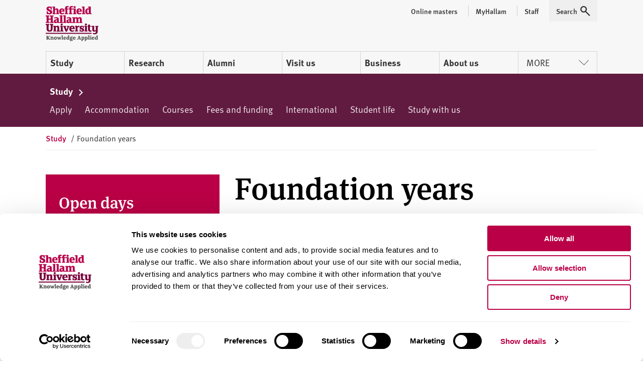

--- FILE ---
content_type: text/html; charset=utf-8
request_url: https://www.shu.ac.uk/study-here/foundation-years
body_size: 13984
content:




<!doctype html>
<html lang="en">
<head>
    <!-- Anti-flicker snippet (recommended)  -->
    <style>
        .async-hide {
            opacity: 0 !important
        }
    </style>
    <script>
        (function (a, s, y, n, c, h, i, d, e) {
            s.className += ' ' + y; h.start = 1 * new Date;
            h.end = i = function () { s.className = s.className.replace(RegExp(' ?' + y), '') };
            (a[n] = a[n] || []).hide = h; setTimeout(function () { i(); h.end = null }, c); h.timeout = c;
        })(window, document.documentElement, 'async-hide', 'dataLayer', 4000,
            { 'GTM-MKVMPL': true });</script>
    <!-- END Anti-flicker snippet (recommended)  -->
    <!-- Google Tag Manager -->
    <script>
    (function (w, d, s, l, i) {
        w[l] = w[l] || []; w[l].push(

            { 'gtm.start': new Date().getTime(), event: 'gtm.js' }
        ); var f = d.getElementsByTagName(s)[0],
            j = d.createElement(s), dl = l != 'dataLayer' ? '&l=' + l : ''; j.async = true; j.src = 'https://www.googletagmanager.com/gtm.js?id=' + i + dl; f.parentNode.insertBefore(j, f);
    })(window, document, 'script', 'dataLayer', 'GTM-MKVMPL');</script>
    <!-- End Google Tag Manager -->
    <!-- Google Analytics -->
    <!-- End Google Analytics -->

    <meta charset="utf-8" />
    <meta name="msvalidate.01" content="CC0F16EB4DC4EED08B398A9FF45CC3F3" />
    <meta name="page-id" content="{628605e5-594c-40a5-9112-4798feb2b30b}">
    
    
<title>Foundation years  | Sheffield Hallam University</title>
    <meta name="viewport" content="width=device-width, initial-scale=1.0" />
    <meta name="description" content="Foundation year degree programmes at Sheffield Hallam" />
<meta name="keywords" content="" />

        <link rel="canonical" href="https://www.shu.ac.uk/study-here/foundation-years">

    <link rel="shortcut icon" type="image/ico" href="/favicon.ico" />

    
    <script src="/assets/js/modernizr.min.js"></script>

    
    <link rel="stylesheet" type="text/css" media="screen" href="https://maxcdn.bootstrapcdn.com/font-awesome/latest/css/font-awesome.min.css">

    <link rel="stylesheet" type="text/css" media="all" href="/assets/css/compiled/legacy-header.css">
    
    <link rel="stylesheet" type="text/css" media="all" href="/assets/css/compiled/shu-design-system.css" />

    <link rel="stylesheet" type="text/css" media="all" href="/assets/css/compiled/legacy-wrapped.css">

    
    <link rel="stylesheet" type="text/css" media="print" href="/assets/css/compiled/print.min.css" />

    <!-- Style block allowing child pages to inject their own styles -->
    
        



    

    <script>
        window.SHU = {
            modules: {},
            addModule: function (name, config) {
                this.modules[name] = this.modules[name] || [];
                this.modules[name].push(config);
            }
        };

        window.SHU.addModule('returnToTopBtn', {});
    </script>
</head>

<body class="no-js">
    <a class="sr-only focusable skiplink" href="#content">Skip to content</a>
    
<script>
    window.dataLayer = window.dataLayer || [];
    window.dataLayer.push({
        'pageID': '{628605E5-594C-40A5-9112-4798FEB2B30B}',
        'templateID': '{AC6ECABC-3DE5-4D8D-8831-312AE2B57CF0}',
        'templateName': 'Content Page'
    });
</script>
    <!-- Google Tag Manager -->
    <noscript>
        <iframe src="//www.googletagmanager.com/ns.html?id=GTM-MKVMPL"
                height="0" width="0" style="display:none;visibility:hidden"></iframe>
    </noscript>
    <!-- End Google Tag Manager -->
    
<div class="shu-design-system-v1-0">



    <header class="m-masthead bg-grey" role="banner" data-masthead>
        <div class="wrapper">
            <div class="p-top relative">
                <div class="g align-apart align-v-center">
                    <div class="g__col">
                        <div class="site-logo" itemscope itemtype="http://schema.org/Organization">
                            <a class="site-logo__link" itemprop="url" href="/" title="Return to the Sheffield Hallam University home page">
                                <span class="visually-hidden">Sheffield Hallam University</span>
                            </a>
                            <img alt="Sheffield Hallam University Logo" itemprop="logo" height="70" src="/dist/img/logo-shu.svg">
                        </div>
                    </div>
                        <div class="g__col">
                            <div class="m-masthead__nav-toggles">
                                <button class="m-masthead__nav-toggle is--hidden@large" type="button">
                                    <svg height="20" width="20" xmlns="http://www.w3.org/2000/svg" role="img" class="svg-icon svg-icon--search">
                                        <title>Search</title>
                                        <use xlink:href="/dist/img/icons.svg#icon-search" xmlns:xlink="http://www.w3.org/1999/xlink"></use>
                                    </svg>
                                </button>
                                <button class="m-masthead__nav-toggle is--hidden@large" type="button">
                                    <svg height="20" width="20" xmlns="http://www.w3.org/2000/svg" role="img" class="svg-icon">
                                        <title>Menu</title>
                                        <use xlink:href="/dist/img/icons.svg#icon-burger" xmlns:xlink="http://www.w3.org/1999/xlink"></use>
                                    </svg>
                                </button>
                            </div>
                        </div>
                </div>
                    <div class="mg-top">
                        <nav class="m-nav--masthead" aria-label="Primary nav">
                            <ul class="m-nav--masthead__level-1 g">

                                    <li class="g__col g__col-12 g__col-auto@large">
                                            <a href="https://www.shu.ac.uk/study-here">
                                                Study
                                            </a>
                                    </li>
                                    <li class="g__col g__col-12 g__col-auto@large">
                                            <a href="https://www.shu.ac.uk/research">
                                                Research
                                            </a>
                                    </li>
                                    <li class="g__col g__col-12 g__col-auto@large">
                                            <a href="https://www.shu.ac.uk/alumni">
                                                Alumni
                                            </a>
                                    </li>
                                    <li class="g__col g__col-12 g__col-auto@large">
                                            <a href="https://www.shu.ac.uk/visit-us">
                                                Visit us
                                            </a>
                                    </li>
                                    <li class="g__col g__col-12 g__col-auto@large">
                                            <a href="https://www.shu.ac.uk/business">
                                                Business
                                            </a>
                                    </li>
                                    <li class="g__col g__col-12 g__col-auto@large">
                                            <a href="https://www.shu.ac.uk/about-us">
                                                About us
                                            </a>
                                    </li>
                                    <li class="g__col g__col-12 g__col-auto@large">
                                                <button type="button" class="m-nav--masthead__btn">More<svg height="20" width="20" xmlns="http://www.w3.org/2000/svg" role="presentation" class="svg-icon svg-icon--chevron"><!----><use xlink:href="/dist/img/icons.svg#icon-chevron" xmlns:xlink="http://www.w3.org/1999/xlink"></use></svg></button>
                                    </li>

                            </ul>
                        </nav>
                    </div>
                    <nav class="m-masthead__nav is--hidden is--visible@large">
                        <ul class="m-masthead__nav-list list--inline">

                                <li>
                                    <a class="m-masthead__nav-item m-masthead__nav-item--has-divider" href="https://online.shu.ac.uk/">
                                        <span class="m-masthead__nav-item">
                                            Online masters
                                        </span>
                                    </a>
                                </li>
                                <li>
                                    <a class="m-masthead__nav-item m-masthead__nav-item--has-divider" href="https://www.shu.ac.uk/myhallam">
                                        <span class="m-masthead__nav-item__divider">
                                            MyHallam
                                        </span>
                                    </a>
                                </li>
                                <li>
                                    <a class="m-masthead__nav-item m-masthead__nav-item--has-divider" href="https://sheffieldhallam.sharepoint.com/sites/staffhome">
                                        <span class="m-masthead__nav-item__divider">
                                            Staff
                                        </span>
                                    </a>
                                </li>

                            <li>
                                <button class="m-masthead__nav-item" type="button" href="/search-results">
                                    <span class="mg-right--half">Search</span>
                                    <svg height="20" width="20" xmlns="http://www.w3.org/2000/svg" role="presentation" class="svg-icon">
                                        <use xlink:href="/dist/img/icons.svg#icon-search" xmlns:xlink="http://www.w3.org/1999/xlink"></use>
                                    </svg>
                                </button>
                            </li>
                        </ul>
                    </nav>
            </div>
        </div>
    </header>
</div>


<script>
    (function (global) {
        global.SHU.addModule('masthead', {
            targetSelector: '[data-masthead]',
            searchData: {
                formAttrs: {
                    method: "GET",
                    action: "/search-results",
                },
                queryInputAttrs: {
                    name: "q",
                    placeholder: "Search our website ",
                },
                hiddenParams: {
                    collection: "Student-Meta",
                    profile: "_default",
                },
                label: "Search our website ",
            },
            navData: {"PrimaryItems":[{"Title":"Study","Url":"https://www.shu.ac.uk/study-here","IsCurrent":false,"Children":[{"Title":"Find a course","Url":"https://www.shu.ac.uk/courses","IsCurrent":false},{"Title":"Apply","Url":"https://www.shu.ac.uk/study-here/apply","IsCurrent":false},{"Title":"Online masters degrees","Url":"https://online.shu.ac.uk","IsCurrent":false},{"Title":"International students","Url":"https://www.shu.ac.uk/study-here/international","IsCurrent":false},{"Title":"Accommodation","Url":"https://www.shu.ac.uk/study-here/accommodation","IsCurrent":false},{"Title":"Fees and funding","Url":"https://www.shu.ac.uk/study-here/fees-and-funding","IsCurrent":false},{"Title":"Student life","Url":"https://www.shu.ac.uk/study-here/student-life","IsCurrent":false},{"Title":"Studying with us","Url":"https://www.shu.ac.uk/study-here/studying-with-us","IsCurrent":false},{"Title":"Schools and colleges liaison and outreach","Url":"https://www.shu.ac.uk/schools-and-colleges-liaison-and-outreach","IsCurrent":false}]},{"Title":"Research","Url":"https://www.shu.ac.uk/research","IsCurrent":false,"Children":[{"Title":"Research degrees","Url":"https://www.shu.ac.uk/research/degrees","IsCurrent":false},{"Title":"Research areas","Url":"https://www.shu.ac.uk/research/specialisms","IsCurrent":false},{"Title":"Our people","Url":"https://www.shu.ac.uk/research/people","IsCurrent":false},{"Title":"Research in action","Url":"https://www.shu.ac.uk/research/in-action","IsCurrent":false},{"Title":"Contact us","Url":"https://www.shu.ac.uk/research/contact-us","IsCurrent":false},{"Title":"Outputs and data","Url":"https://www.shu.ac.uk/research/outputs-and-data","IsCurrent":false},{"Title":"Excellence and integrity","Url":"https://www.shu.ac.uk/research/excellence","IsCurrent":false}]},{"Title":"Alumni","Url":"https://www.shu.ac.uk/alumni","IsCurrent":false,"Children":[{"Title":"Exclusive discounts","Url":"https://www.shu.ac.uk/alumni/exclusive-discounts","IsCurrent":false},{"Title":"Volunteer","Url":"https://www.shu.ac.uk/alumni/volunteer","IsCurrent":false},{"Title":"Award certificates and transcripts","Url":"https://www.shu.ac.uk/alumni/award-certificates-and-transcripts","IsCurrent":false},{"Title":"Donate","Url":"","IsCurrent":false}]},{"Title":"Visit us","Url":"https://www.shu.ac.uk/visit-us","IsCurrent":false,"Children":[{"Title":"Undergraduate open days","Url":"https://www.shu.ac.uk/visit-us/open-days","IsCurrent":false},{"Title":"Postgraduate open days","Url":"https://www.shu.ac.uk/visit-us/postgraduate-open-days","IsCurrent":false},{"Title":"Campus tours","Url":"https://www.shu.ac.uk/visit-us/student-led-tours","IsCurrent":false},{"Title":"How to find us","Url":"https://www.shu.ac.uk/visit-us/how-to-find-us","IsCurrent":false},{"Title":"Manage event bookings","Url":"https://events.shu.ac.uk/login","IsCurrent":false}]},{"Title":"Business","Url":"https://www.shu.ac.uk/business","IsCurrent":false,"Children":[{"Title":"Start your business","Url":"https://www.shu.ac.uk/business/start-your-business","IsCurrent":false},{"Title":"Grow your business","Url":"https://www.shu.ac.uk/business/grow-your-business","IsCurrent":false},{"Title":"Large business support","Url":"https://www.shu.ac.uk/business/support-for-large-businesses","IsCurrent":false},{"Title":"Apprenticeships","Url":"https://www.shu.ac.uk/study-here/higher-and-degree-apprenticeships","IsCurrent":false},{"Title":"Hire a space","Url":"https://www.shu.ac.uk/business/event-services","IsCurrent":false},{"Title":"Upcoming events","Url":"https://www.shu.ac.uk/business/events","IsCurrent":false}]},{"Title":"About us","Url":"https://www.shu.ac.uk/about-us","IsCurrent":false,"Children":[{"Title":"Our people","Url":"https://www.shu.ac.uk/about-us/our-people","IsCurrent":false},{"Title":"University structure","Url":"https://www.shu.ac.uk/about-us/academic-departments","IsCurrent":false},{"Title":"Who we are","Url":"https://www.shu.ac.uk/about-us/who-we-are","IsCurrent":false},{"Title":"Governance","Url":"https://www.shu.ac.uk/about-us/governance","IsCurrent":false},{"Title":"Our values","Url":"https://www.shu.ac.uk/about-us/our-values","IsCurrent":false},{"Title":"Our role in the region","Url":"https://www.shu.ac.uk/about-us/our-role-in-the-region","IsCurrent":false},{"Title":"Strategy","Url":"https://www.shu.ac.uk/about-us/strategy","IsCurrent":false}]}],"MorePrimaryItems":[{"Title":"Contact us","Url":"https://www.shu.ac.uk/contact-us","IsCurrent":false},{"Title":"Jobs","Url":"https://www.shu.ac.uk/jobs","IsCurrent":false},{"Title":"News","Url":"https://www.shu.ac.uk/news","IsCurrent":false}],"AuxillaryItems":[{"Title":"Online masters","Url":"https://online.shu.ac.uk/","IsCurrent":false},{"Title":"MyHallam","Url":"https://www.shu.ac.uk/myhallam","IsCurrent":false},{"Title":"Staff","Url":"https://sheffieldhallam.sharepoint.com/sites/staffhome","IsCurrent":false}]}
        });
    })(window);
</script>


    <div id="content" class="shu-design-system-v1-0">
        
<!-- Tier 2 Nav -->
    <div data-tier-nav-container>

        <div class="island island--unhidden island--secondary p-top p-bottom is--hidden is--visible@medium">
            <div class="wrapper">
                <div class="u-inverse">

                        <div class="link link--block link--plain link--underlined link--bold link--fancy p-top p-bottom">
                            Study
                        </div>

                </div>
                <div style="width: 100%; overflow: hidden;">
                    <nav class="m-nav m-nav--tier2 m-nav--tier2--no-js">
                            <a href="https://www.shu.ac.uk/study-here/apply" class="nav-item nav-item--white ">
                                Apply
                            </a>
                            <a href="https://www.shu.ac.uk/study-here/accommodation" class="nav-item nav-item--white ">
                                Accommodation
                            </a>
                            <a href="https://www.shu.ac.uk/courses" class="nav-item nav-item--white ">
                                Courses
                            </a>
                            <a href="https://www.shu.ac.uk/study-here/fees-and-funding" class="nav-item nav-item--white ">
                                Fees and funding
                            </a>
                            <a href="https://www.shu.ac.uk/study-here/international" class="nav-item nav-item--white ">
                                International
                            </a>
                            <a href="https://www.shu.ac.uk/study-here/student-life" class="nav-item nav-item--white ">
                                Student life
                            </a>
                            <a href="https://www.shu.ac.uk/study-here/studying-with-us" class="nav-item nav-item--white ">
                                Study with us
                            </a>
                    </nav>
                </div>
            </div>
        </div>

        <div class="is--visible is--hidden@medium">
            <div class="wrapper p-top m-nav--tier2__mobile">
                <nav>
                        <span>Apply</span>
                        <a href="https://www.shu.ac.uk/study-here/apply" class="link link--block link--black link--fancy link--plain p-top p-bottom ">


                            Apply
                        </a>
                        <span>Accommodation</span>
                        <a href="https://www.shu.ac.uk/study-here/accommodation" class="link link--block link--black link--fancy link--plain p-top p-bottom ">


                            Accommodation
                        </a>
                        <span>Courses</span>
                        <a href="https://www.shu.ac.uk/courses" class="link link--block link--black link--fancy link--plain p-top p-bottom ">


                            Courses
                        </a>
                        <span>Fees and funding</span>
                        <a href="https://www.shu.ac.uk/study-here/fees-and-funding" class="link link--block link--black link--fancy link--plain p-top p-bottom ">


                            Fees and funding
                        </a>
                        <span>International</span>
                        <a href="https://www.shu.ac.uk/study-here/international" class="link link--block link--black link--fancy link--plain p-top p-bottom ">


                            International
                        </a>
                        <span>Student life</span>
                        <a href="https://www.shu.ac.uk/study-here/student-life" class="link link--block link--black link--fancy link--plain p-top p-bottom ">


                            Student life
                        </a>
                        <span>Study with us</span>
                        <a href="https://www.shu.ac.uk/study-here/studying-with-us" class="link link--block link--black link--fancy link--plain p-top p-bottom ">


                            Study with us
                        </a>
                </nav>
            </div>
        </div>
    </div>
    <script>
    (function(global) {
        global.SHU.addModule('tier2Nav', {
            navTarget: '[data-tier-nav-container]',
            navData: [{"Title":"Apply","Url":"https://www.shu.ac.uk/study-here/apply","IsCurrent":false,"IsSectionHome":false,"IsCurrentLineage":false,"HideFromNavigation":false,"UseOnSecondaryNavigation":true,"Children":[{"Title":"Undergraduate","Url":"https://www.shu.ac.uk/study-here/apply/undergraduate","IsCurrent":false,"IsSectionHome":false,"IsCurrentLineage":false,"HideFromNavigation":false,"UseOnSecondaryNavigation":true},{"Title":"Postgraduate","Url":"https://www.shu.ac.uk/study-here/apply/postgraduate","IsCurrent":false,"IsSectionHome":false,"IsCurrentLineage":false,"HideFromNavigation":false,"UseOnSecondaryNavigation":true},{"Title":"Tips and advice","Url":"https://www.shu.ac.uk/study-here/apply/guides","IsCurrent":false,"IsSectionHome":false,"IsCurrentLineage":false,"HideFromNavigation":false,"UseOnSecondaryNavigation":true},{"Title":"Exchanges","Url":"https://www.shu.ac.uk/study-here/apply/exchanges","IsCurrent":false,"IsSectionHome":false,"IsCurrentLineage":false,"HideFromNavigation":false,"UseOnSecondaryNavigation":true},{"Title":"International Foundation Programme","Url":"https://www.shu.ac.uk/study-here/apply/international-foundation","IsCurrent":false,"IsSectionHome":false,"IsCurrentLineage":false,"HideFromNavigation":false,"UseOnSecondaryNavigation":true}],"Parent":{"Title":"Study","Url":"https://www.shu.ac.uk/study-here","IsCurrent":false,"IsSectionHome":true,"IsCurrentLineage":false,"HideFromNavigation":true,"UseOnSecondaryNavigation":false,"Parent":{"Title":"Sheffield Hallam University homepage","Url":"https://www.shu.ac.uk/","IsCurrent":false,"IsSectionHome":false,"IsCurrentLineage":false,"HideFromNavigation":false,"UseOnSecondaryNavigation":false}}},{"Title":"Accommodation","Url":"https://www.shu.ac.uk/study-here/accommodation","IsCurrent":false,"IsSectionHome":false,"IsCurrentLineage":false,"HideFromNavigation":false,"UseOnSecondaryNavigation":true,"Children":[{"Title":"Halls of residence","Url":"https://www.shu.ac.uk/study-here/accommodation/properties","IsCurrent":false,"IsSectionHome":false,"IsCurrentLineage":false,"HideFromNavigation":false,"UseOnSecondaryNavigation":true},{"Title":"Find accommodation","Url":"https://www.shu.ac.uk/study-here/accommodation/find-accommodation","IsCurrent":false,"IsSectionHome":false,"IsCurrentLineage":false,"HideFromNavigation":false,"UseOnSecondaryNavigation":true},{"Title":"Apply for accommodation","Url":"https://www.shu.ac.uk/study-here/accommodation/apply","IsCurrent":false,"IsSectionHome":false,"IsCurrentLineage":false,"HideFromNavigation":false,"UseOnSecondaryNavigation":true},{"Title":"Student living","Url":"https://www.shu.ac.uk/study-here/accommodation/student-living","IsCurrent":false,"IsSectionHome":false,"IsCurrentLineage":false,"HideFromNavigation":false,"UseOnSecondaryNavigation":true},{"Title":"Support and information","Url":"https://www.shu.ac.uk/study-here/accommodation/support-and-information","IsCurrent":false,"IsSectionHome":false,"IsCurrentLineage":false,"HideFromNavigation":false,"UseOnSecondaryNavigation":true},{"Title":"Contact us","Url":"https://www.shu.ac.uk/study-here/accommodation/contact-us","IsCurrent":false,"IsSectionHome":false,"IsCurrentLineage":false,"HideFromNavigation":false,"UseOnSecondaryNavigation":true}],"Parent":{"Title":"Study","Url":"https://www.shu.ac.uk/study-here","IsCurrent":false,"IsSectionHome":true,"IsCurrentLineage":false,"HideFromNavigation":true,"UseOnSecondaryNavigation":false,"Parent":{"Title":"Sheffield Hallam University homepage","Url":"https://www.shu.ac.uk/","IsCurrent":false,"IsSectionHome":false,"IsCurrentLineage":false,"HideFromNavigation":false,"UseOnSecondaryNavigation":false}}},{"Title":"Courses","Url":"https://www.shu.ac.uk/courses","IsCurrent":false,"IsSectionHome":false,"IsCurrentLineage":false,"HideFromNavigation":false,"UseOnSecondaryNavigation":true,"Children":[{"Title":"Accounting, banking and finance","Url":"https://www.shu.ac.uk/courses/accounting-banking-and-finance","IsCurrent":false,"IsSectionHome":false,"IsCurrentLineage":false,"HideFromNavigation":false,"UseOnSecondaryNavigation":true},{"Title":"Acting, film and TV","Url":"https://www.shu.ac.uk/courses/acting-film-and-tv","IsCurrent":false,"IsSectionHome":false,"IsCurrentLineage":false,"HideFromNavigation":false,"UseOnSecondaryNavigation":true},{"Title":"Architecture","Url":"https://www.shu.ac.uk/courses/architecture","IsCurrent":false,"IsSectionHome":false,"IsCurrentLineage":false,"HideFromNavigation":false,"UseOnSecondaryNavigation":true},{"Title":"Art and design","Url":"https://www.shu.ac.uk/courses/art-and-design","IsCurrent":false,"IsSectionHome":false,"IsCurrentLineage":false,"HideFromNavigation":false,"UseOnSecondaryNavigation":true},{"Title":"Biosciences and chemistry","Url":"https://www.shu.ac.uk/courses/biosciences-and-chemistry","IsCurrent":false,"IsSectionHome":false,"IsCurrentLineage":false,"HideFromNavigation":false,"UseOnSecondaryNavigation":true},{"Title":"Business and management ","Url":"https://www.shu.ac.uk/courses/business-and-management","IsCurrent":false,"IsSectionHome":false,"IsCurrentLineage":false,"HideFromNavigation":false,"UseOnSecondaryNavigation":true},{"Title":"Computing","Url":"https://www.shu.ac.uk/courses/computing","IsCurrent":false,"IsSectionHome":false,"IsCurrentLineage":false,"HideFromNavigation":false,"UseOnSecondaryNavigation":true},{"Title":"Construction and surveying","Url":"https://www.shu.ac.uk/courses/construction-and-surveying","IsCurrent":false,"IsSectionHome":false,"IsCurrentLineage":false,"HideFromNavigation":false,"UseOnSecondaryNavigation":true},{"Title":"Criminology","Url":"https://www.shu.ac.uk/courses/criminology","IsCurrent":false,"IsSectionHome":false,"IsCurrentLineage":false,"HideFromNavigation":false,"UseOnSecondaryNavigation":true},{"Title":"Diagnostic radiography","Url":"https://www.shu.ac.uk/courses/diagnostic-radiography","IsCurrent":false,"IsSectionHome":false,"IsCurrentLineage":false,"HideFromNavigation":false,"UseOnSecondaryNavigation":true},{"Title":"Digital media","Url":"https://www.shu.ac.uk/courses/digital-media","IsCurrent":false,"IsSectionHome":false,"IsCurrentLineage":false,"HideFromNavigation":false,"UseOnSecondaryNavigation":true},{"Title":"Economics","Url":"https://www.shu.ac.uk/courses/economics","IsCurrent":false,"IsSectionHome":false,"IsCurrentLineage":false,"HideFromNavigation":false,"UseOnSecondaryNavigation":true},{"Title":"Engineering","Url":"https://www.shu.ac.uk/courses/engineering","IsCurrent":false,"IsSectionHome":false,"IsCurrentLineage":false,"HideFromNavigation":false,"UseOnSecondaryNavigation":true},{"Title":"English","Url":"https://www.shu.ac.uk/courses/english","IsCurrent":false,"IsSectionHome":false,"IsCurrentLineage":false,"HideFromNavigation":false,"UseOnSecondaryNavigation":true},{"Title":"Events management","Url":"https://www.shu.ac.uk/courses/event-management","IsCurrent":false,"IsSectionHome":false,"IsCurrentLineage":false,"HideFromNavigation":false,"UseOnSecondaryNavigation":true},{"Title":"Food and nutrition","Url":"https://www.shu.ac.uk/courses/food-and-nutrition","IsCurrent":false,"IsSectionHome":false,"IsCurrentLineage":false,"HideFromNavigation":false,"UseOnSecondaryNavigation":true},{"Title":"Geography","Url":"https://www.shu.ac.uk/courses/geography-and-environment","IsCurrent":false,"IsSectionHome":false,"IsCurrentLineage":false,"HideFromNavigation":false,"UseOnSecondaryNavigation":true},{"Title":"Health and social care management","Url":"https://www.shu.ac.uk/courses/health-and-social-care-management","IsCurrent":false,"IsSectionHome":false,"IsCurrentLineage":false,"HideFromNavigation":false,"UseOnSecondaryNavigation":true},{"Title":"History","Url":"https://www.shu.ac.uk/courses/history","IsCurrent":false,"IsSectionHome":false,"IsCurrentLineage":false,"HideFromNavigation":false,"UseOnSecondaryNavigation":true},{"Title":"Languages","Url":"https://www.shu.ac.uk/courses/languages","IsCurrent":false,"IsSectionHome":false,"IsCurrentLineage":false,"HideFromNavigation":false,"UseOnSecondaryNavigation":true},{"Title":"Law","Url":"https://www.shu.ac.uk/courses/law","IsCurrent":false,"IsSectionHome":false,"IsCurrentLineage":false,"HideFromNavigation":false,"UseOnSecondaryNavigation":true},{"Title":"Marketing","Url":"https://www.shu.ac.uk/courses/marketing","IsCurrent":false,"IsSectionHome":false,"IsCurrentLineage":false,"HideFromNavigation":false,"UseOnSecondaryNavigation":true},{"Title":"Mathematics","Url":"https://www.shu.ac.uk/courses/mathematics","IsCurrent":false,"IsSectionHome":false,"IsCurrentLineage":false,"HideFromNavigation":false,"UseOnSecondaryNavigation":true},{"Title":"MBA","Url":"https://www.shu.ac.uk/courses/mba","IsCurrent":false,"IsSectionHome":false,"IsCurrentLineage":false,"HideFromNavigation":false,"UseOnSecondaryNavigation":true},{"Title":"Media, PR and journalism","Url":"https://www.shu.ac.uk/courses/media-pr-and-journalism","IsCurrent":false,"IsSectionHome":false,"IsCurrentLineage":false,"HideFromNavigation":false,"UseOnSecondaryNavigation":true},{"Title":"Nursing and midwifery","Url":"https://www.shu.ac.uk/courses/nursing-and-midwifery","IsCurrent":false,"IsSectionHome":false,"IsCurrentLineage":false,"HideFromNavigation":false,"UseOnSecondaryNavigation":true},{"Title":"Occupational therapy","Url":"https://www.shu.ac.uk/courses/occupational-therapy","IsCurrent":false,"IsSectionHome":false,"IsCurrentLineage":false,"HideFromNavigation":false,"UseOnSecondaryNavigation":true},{"Title":"Operating department practice","Url":"https://www.shu.ac.uk/courses/operating-department-practice","IsCurrent":false,"IsSectionHome":false,"IsCurrentLineage":false,"HideFromNavigation":false,"UseOnSecondaryNavigation":true},{"Title":"Paramedic science","Url":"https://www.shu.ac.uk/courses/paramedic-science","IsCurrent":false,"IsSectionHome":false,"IsCurrentLineage":false,"HideFromNavigation":false,"UseOnSecondaryNavigation":true},{"Title":"Physics","Url":"https://www.shu.ac.uk/courses/physics","IsCurrent":false,"IsSectionHome":false,"IsCurrentLineage":false,"HideFromNavigation":false,"UseOnSecondaryNavigation":true},{"Title":"Physiotherapy","Url":"https://www.shu.ac.uk/courses/physiotherapy","IsCurrent":false,"IsSectionHome":false,"IsCurrentLineage":false,"HideFromNavigation":false,"UseOnSecondaryNavigation":true},{"Title":"Politics","Url":"https://www.shu.ac.uk/courses/politics","IsCurrent":false,"IsSectionHome":false,"IsCurrentLineage":false,"HideFromNavigation":false,"UseOnSecondaryNavigation":true},{"Title":"Psychology","Url":"https://www.shu.ac.uk/courses/psychology","IsCurrent":false,"IsSectionHome":false,"IsCurrentLineage":false,"HideFromNavigation":false,"UseOnSecondaryNavigation":true},{"Title":"Radiotherapy and oncology","Url":"https://www.shu.ac.uk/courses/radiotherapy-and-oncology","IsCurrent":false,"IsSectionHome":false,"IsCurrentLineage":false,"HideFromNavigation":false,"UseOnSecondaryNavigation":true},{"Title":"Social work","Url":"https://www.shu.ac.uk/courses/social-work","IsCurrent":false,"IsSectionHome":false,"IsCurrentLineage":false,"HideFromNavigation":false,"UseOnSecondaryNavigation":true},{"Title":"Sociology","Url":"https://www.shu.ac.uk/courses/sociology","IsCurrent":false,"IsSectionHome":false,"IsCurrentLineage":false,"HideFromNavigation":false,"UseOnSecondaryNavigation":true},{"Title":"Sport and physical activity","Url":"https://www.shu.ac.uk/courses/sport-and-physical-activity","IsCurrent":false,"IsSectionHome":false,"IsCurrentLineage":false,"HideFromNavigation":false,"UseOnSecondaryNavigation":true},{"Title":"Teaching, education and childhood studies","Url":"https://www.shu.ac.uk/courses/teaching-and-education","IsCurrent":false,"IsSectionHome":false,"IsCurrentLineage":false,"HideFromNavigation":false,"UseOnSecondaryNavigation":true},{"Title":"Tourism and hospitality","Url":"https://www.shu.ac.uk/courses/tourism-and-hospitality","IsCurrent":false,"IsSectionHome":false,"IsCurrentLineage":false,"HideFromNavigation":false,"UseOnSecondaryNavigation":true}],"Parent":{"Title":"Study","Url":"https://www.shu.ac.uk/study-here","IsCurrent":false,"IsSectionHome":true,"IsCurrentLineage":false,"HideFromNavigation":true,"UseOnSecondaryNavigation":false,"Parent":{"Title":"Sheffield Hallam University homepage","Url":"https://www.shu.ac.uk/","IsCurrent":false,"IsSectionHome":false,"IsCurrentLineage":false,"HideFromNavigation":false,"UseOnSecondaryNavigation":false}}},{"Title":"Fees and funding","Url":"https://www.shu.ac.uk/study-here/fees-and-funding","IsCurrent":false,"IsSectionHome":false,"IsCurrentLineage":false,"HideFromNavigation":false,"UseOnSecondaryNavigation":true,"Children":[{"Title":"Paying tuition fees","Url":"https://www.shu.ac.uk/study-here/fees-and-funding/paying-fees","IsCurrent":false,"IsSectionHome":false,"IsCurrentLineage":false,"HideFromNavigation":false,"UseOnSecondaryNavigation":true},{"Title":"Payment methods","Url":"https://www.shu.ac.uk/study-here/fees-and-funding/payment-methods","IsCurrent":false,"IsSectionHome":false,"IsCurrentLineage":false,"HideFromNavigation":false,"UseOnSecondaryNavigation":true},{"Title":"Payment dates","Url":"https://www.shu.ac.uk/study-here/fees-and-funding/payment-dates","IsCurrent":false,"IsSectionHome":false,"IsCurrentLineage":false,"HideFromNavigation":false,"UseOnSecondaryNavigation":true},{"Title":"Get up to £2,100 per year* in cost-of-living support","Url":"https://www.shu.ac.uk/study-here/fees-and-funding/student-success-scholarships","IsCurrent":false,"IsSectionHome":false,"IsCurrentLineage":false,"HideFromNavigation":false,"UseOnSecondaryNavigation":true}],"Parent":{"Title":"Study","Url":"https://www.shu.ac.uk/study-here","IsCurrent":false,"IsSectionHome":true,"IsCurrentLineage":false,"HideFromNavigation":true,"UseOnSecondaryNavigation":false,"Parent":{"Title":"Sheffield Hallam University homepage","Url":"https://www.shu.ac.uk/","IsCurrent":false,"IsSectionHome":false,"IsCurrentLineage":false,"HideFromNavigation":false,"UseOnSecondaryNavigation":false}}},{"Title":"International","Url":"https://www.shu.ac.uk/study-here/international","IsCurrent":false,"IsSectionHome":false,"IsCurrentLineage":false,"HideFromNavigation":false,"UseOnSecondaryNavigation":true,"Children":[{"Title":"Academic support during study","Url":"https://www.shu.ac.uk/study-here/international/academic-support-for-international-students","IsCurrent":false,"IsSectionHome":false,"IsCurrentLineage":false,"HideFromNavigation":false,"UseOnSecondaryNavigation":true},{"Title":"After your course","Url":"https://www.shu.ac.uk/study-here/international/after-your-course","IsCurrent":false,"IsSectionHome":false,"IsCurrentLineage":false,"HideFromNavigation":false,"UseOnSecondaryNavigation":true},{"Title":"Arriving at UK airports","Url":"https://www.shu.ac.uk/study-here/international/arriving-at-uk-airports","IsCurrent":false,"IsSectionHome":false,"IsCurrentLineage":false,"HideFromNavigation":false,"UseOnSecondaryNavigation":true},{"Title":"Credibility interviews","Url":"https://www.shu.ac.uk/study-here/international/credibility-interviews","IsCurrent":false,"IsSectionHome":false,"IsCurrentLineage":false,"HideFromNavigation":false,"UseOnSecondaryNavigation":true},{"Title":"English language requirements","Url":"https://www.shu.ac.uk/study-here/international/english-language-requirements","IsCurrent":false,"IsSectionHome":false,"IsCurrentLineage":false,"HideFromNavigation":false,"UseOnSecondaryNavigation":true},{"Title":"English language support","Url":"https://www.shu.ac.uk/study-here/international/english-language-support","IsCurrent":false,"IsSectionHome":false,"IsCurrentLineage":false,"HideFromNavigation":false,"UseOnSecondaryNavigation":true},{"Title":"Find your overseas team","Url":"https://www.shu.ac.uk/study-here/international/find-your-overseas-team","IsCurrent":false,"IsSectionHome":false,"IsCurrentLineage":false,"HideFromNavigation":false,"UseOnSecondaryNavigation":true},{"Title":"Global partnerships","Url":"https://www.shu.ac.uk/study-here/international/global-partnerships","IsCurrent":false,"IsSectionHome":false,"IsCurrentLineage":false,"HideFromNavigation":false,"UseOnSecondaryNavigation":true},{"Title":"Healthcare","Url":"https://www.shu.ac.uk/study-here/international/healthcare","IsCurrent":false,"IsSectionHome":false,"IsCurrentLineage":false,"HideFromNavigation":false,"UseOnSecondaryNavigation":true},{"Title":"Manchester airport pickup service","Url":"https://www.shu.ac.uk/study-here/international/manchester-airport-pickup-service","IsCurrent":false,"IsSectionHome":false,"IsCurrentLineage":false,"HideFromNavigation":false,"UseOnSecondaryNavigation":true},{"Title":"Pre-departure briefings","Url":"https://www.shu.ac.uk/study-here/international/pre-departure-briefings","IsCurrent":false,"IsSectionHome":false,"IsCurrentLineage":false,"HideFromNavigation":false,"UseOnSecondaryNavigation":true},{"Title":"Pre-arrival and visas","Url":"https://www.shu.ac.uk/study-here/international/prearrival-and-visas","IsCurrent":false,"IsSectionHome":false,"IsCurrentLineage":false,"HideFromNavigation":false,"UseOnSecondaryNavigation":true},{"Title":"Entry requirements","Url":"https://www.shu.ac.uk/study-here/international/entry-requirements","IsCurrent":false,"IsSectionHome":false,"IsCurrentLineage":false,"HideFromNavigation":false,"UseOnSecondaryNavigation":true},{"Title":"Enrolment Guidance for International Students","Url":"https://www.shu.ac.uk/study-here/international/enrolment-guidance","IsCurrent":false,"IsSectionHome":false,"IsCurrentLineage":false,"HideFromNavigation":false,"UseOnSecondaryNavigation":true},{"Title":"Agents Contact","Url":"https://www.shu.ac.uk/study-here/international/agents-contact","IsCurrent":false,"IsSectionHome":false,"IsCurrentLineage":false,"HideFromNavigation":false,"UseOnSecondaryNavigation":true},{"Title":"register your interest","Url":"https://www.shu.ac.uk/study-here/international/register","IsCurrent":false,"IsSectionHome":false,"IsCurrentLineage":false,"HideFromNavigation":false,"UseOnSecondaryNavigation":true},{"Title":"Students with families ","Url":"https://www.shu.ac.uk/study-here/international/students-with-families","IsCurrent":false,"IsSectionHome":false,"IsCurrentLineage":false,"HideFromNavigation":false,"UseOnSecondaryNavigation":true},{"Title":"Tuition fees","Url":"https://www.shu.ac.uk/study-here/international/tuition-fees","IsCurrent":false,"IsSectionHome":false,"IsCurrentLineage":false,"HideFromNavigation":false,"UseOnSecondaryNavigation":true},{"Title":"Agents","Url":"https://www.shu.ac.uk/study-here/international/agents","IsCurrent":false,"IsSectionHome":false,"IsCurrentLineage":false,"HideFromNavigation":false,"UseOnSecondaryNavigation":true},{"Title":"What is ECTS?","Url":"https://www.shu.ac.uk/study-here/international/ects","IsCurrent":false,"IsSectionHome":false,"IsCurrentLineage":false,"HideFromNavigation":false,"UseOnSecondaryNavigation":true},{"Title":"International online chat","Url":"https://www.shu.ac.uk/study-here/international/online-chat","IsCurrent":false,"IsSectionHome":false,"IsCurrentLineage":false,"HideFromNavigation":false,"UseOnSecondaryNavigation":true}],"Parent":{"Title":"Study","Url":"https://www.shu.ac.uk/study-here","IsCurrent":false,"IsSectionHome":true,"IsCurrentLineage":false,"HideFromNavigation":true,"UseOnSecondaryNavigation":false,"Parent":{"Title":"Sheffield Hallam University homepage","Url":"https://www.shu.ac.uk/","IsCurrent":false,"IsSectionHome":false,"IsCurrentLineage":false,"HideFromNavigation":false,"UseOnSecondaryNavigation":false}}},{"Title":"Student life","Url":"https://www.shu.ac.uk/study-here/student-life","IsCurrent":false,"IsSectionHome":false,"IsCurrentLineage":false,"HideFromNavigation":false,"UseOnSecondaryNavigation":true,"Children":[{"Title":"Cost of living","Url":"https://www.shu.ac.uk/study-here/student-life/cost-of-living","IsCurrent":false,"IsSectionHome":false,"IsCurrentLineage":false,"HideFromNavigation":false,"UseOnSecondaryNavigation":true},{"Title":"Support and guidance","Url":"https://www.shu.ac.uk/study-here/student-life/support","IsCurrent":false,"IsSectionHome":false,"IsCurrentLineage":false,"HideFromNavigation":false,"UseOnSecondaryNavigation":true},{"Title":"Clubs and societies","Url":"https://www.shu.ac.uk/study-here/student-life/clubs-and-societies","IsCurrent":false,"IsSectionHome":false,"IsCurrentLineage":false,"HideFromNavigation":false,"UseOnSecondaryNavigation":true},{"Title":"Eating on campus","Url":"https://www.shu.ac.uk/study-here/student-life/food-and-drink-on-campus","IsCurrent":false,"IsSectionHome":false,"IsCurrentLineage":false,"HideFromNavigation":false,"UseOnSecondaryNavigation":true},{"Title":"Sport and fitness","Url":"https://www.shu.ac.uk/study-here/student-life/sport-and-fitness","IsCurrent":false,"IsSectionHome":false,"IsCurrentLineage":false,"HideFromNavigation":false,"UseOnSecondaryNavigation":true},{"Title":"University sport","Url":"https://www.shu.ac.uk/study-here/student-life/university-sport","IsCurrent":false,"IsSectionHome":false,"IsCurrentLineage":false,"HideFromNavigation":false,"UseOnSecondaryNavigation":true}],"Parent":{"Title":"Study","Url":"https://www.shu.ac.uk/study-here","IsCurrent":false,"IsSectionHome":true,"IsCurrentLineage":false,"HideFromNavigation":true,"UseOnSecondaryNavigation":false,"Parent":{"Title":"Sheffield Hallam University homepage","Url":"https://www.shu.ac.uk/","IsCurrent":false,"IsSectionHome":false,"IsCurrentLineage":false,"HideFromNavigation":false,"UseOnSecondaryNavigation":false}}},{"Title":"Study with us","Url":"https://www.shu.ac.uk/study-here/studying-with-us","IsCurrent":false,"IsSectionHome":false,"IsCurrentLineage":false,"HideFromNavigation":false,"UseOnSecondaryNavigation":true,"Children":[{"Title":"Our campuses","Url":"https://www.shu.ac.uk/study-here/studying-with-us/our-campuses","IsCurrent":false,"IsSectionHome":false,"IsCurrentLineage":false,"HideFromNavigation":false,"UseOnSecondaryNavigation":true},{"Title":"Get career ready","Url":"https://www.shu.ac.uk/study-here/studying-with-us/your-career","IsCurrent":false,"IsSectionHome":false,"IsCurrentLineage":false,"HideFromNavigation":false,"UseOnSecondaryNavigation":true},{"Title":"Academic support","Url":"https://www.shu.ac.uk/study-here/studying-with-us/academic-support","IsCurrent":false,"IsSectionHome":false,"IsCurrentLineage":false,"HideFromNavigation":false,"UseOnSecondaryNavigation":true},{"Title":"Awards ratings and rankings","Url":"https://www.shu.ac.uk/study-here/studying-with-us/awards-ratings-and-rankings","IsCurrent":false,"IsSectionHome":false,"IsCurrentLineage":false,"HideFromNavigation":false,"UseOnSecondaryNavigation":true},{"Title":"How you'll learn","Url":"https://www.shu.ac.uk/study-here/studying-with-us/learning","IsCurrent":false,"IsSectionHome":false,"IsCurrentLineage":false,"HideFromNavigation":false,"UseOnSecondaryNavigation":true}],"Parent":{"Title":"Study","Url":"https://www.shu.ac.uk/study-here","IsCurrent":false,"IsSectionHome":true,"IsCurrentLineage":false,"HideFromNavigation":true,"UseOnSecondaryNavigation":false,"Parent":{"Title":"Sheffield Hallam University homepage","Url":"https://www.shu.ac.uk/","IsCurrent":false,"IsSectionHome":false,"IsCurrentLineage":false,"HideFromNavigation":false,"UseOnSecondaryNavigation":false}}}]
        });
    })(window);
    </script>
<!-- / Tier 2 Nav -->

        <div class="wrapper">
                    <div class="m-breadcrumb">
            <ol class="m-breadcrumb__inner" itemscope itemtype="http://schema.org/BreadcrumbList">

                    <li class="m-breadcrumb__item " itemprop="itemListElement" itemscope itemtype="http://schema.org/ListItem">

                            <a href="https://www.shu.ac.uk/study-here" itemprop="item">
                                <span itemprop="name">Study</span>
                                <meta itemprop="position" content="1">
                            </a>
                            <span class="m-breadcrumb__seperator">/</span>
                    </li>
                    <li class="m-breadcrumb__item is--active" itemprop="itemListElement" itemscope itemtype="http://schema.org/ListItem">

                            <span itemprop="name">Foundation years</span>
                            <meta itemprop="position" content="2">
                    </li>
            </ol>
        </div>

        </div>

        <div class="wrapper">
    <div class="g">
        <div class="is--hidden is--visible@medium g__col g__col-12 g__col-4@medium g__col-order-2 g__col-order-1@medium">
            <div class="p-top--double p-top--quad@medium p-bottom--double p-bottom--triple@medium">
                
                
    <div class="p-bottom  ">
        <div class="u-inverse p-top--triple p-bottom--quad island island--primary">
            <div class="wrapper">
                    <h3>Open days</h3>

                    <p class="micro">Register for an open day event and find out what Sheffield Hallam has to offer.</p>
                <a class="btn btn--white" href="https://www.shu.ac.uk/visit-us" target="_parent">Book now</a>            </div>
        </div>
    </div>

            </div>
        </div>
        <div class="g__col g__col-12 g__col-8@medium p-bottom--reset@medium g__col-order-1 g__col-order-2@medium">
                    <div class="p-top--double p-top--triple@medium">
            <h1 class="page-title page-title--small">Foundation years</h1>
        </div>


        <div class="p-bottom--double p-bottom--quad@medium">
                    <figure>
                        <div class="video">
                                <iframe title="Why you should study a foundation degree" width="560" height="315" src="https://www.youtube.com/embed/UtaogXMw8UI?rel=0&amp;controls=1&amp;showinfo=0&controls=1" frameborder="0" allow="autoplay; encrypted-media" webkitallowfullscreen mozallowfullscreen allowfullscreen></iframe>
                        </div>

                    </figure>
        </div>


<div class="text-widget">
    <div class="row">
        <div class="">
            <p>Studying a foundation year allows you to spend an extra year gaining additional skills, knowledge and confidence before progressing into year one of a degree course. <a href="https://www.shu.ac.uk/courses?page=0&amp;perPage=10&amp;hasfoundationyear[0]=true">Search our foundation courses</a>.<span style="font-size: 10px;">&nbsp;</span></p>
<div><span style="font-size: 1.8em;"></span>
<h3><strong>A foundation year could be right for you if:</strong></h3>
</div>
<ul>
    <li>you don't yet have the right qualifications or academic profile to start year 1 of your chosen degree</li>
    <li>you have the right academic profile and qualifications but you don't feel ready for degree-level study yet</li>
    <li>you're returning to study and feel you need some help to get up to speed with the demands of learning before starting an undergraduate degree.</li>
</ul>
<p>You can apply for financial support from Student Finance England during your foundation year.</p>
<h3><strong>Benefits of studying a foundation year</strong></h3>
<p>Choosing a course with a foundation year could help you to adapt to life at uni and a different way of learning as you transition to degree-level study.&nbsp;</p>
<p>You&rsquo;ll gain a strong foundation of knowledge and experience in the subject, so you're ready to successfully complete a full degree.</p>
<h3><strong>Find a foundation course</strong></h3>
<p>We offer over 70 undergraduate degrees with foundation level entry in a range of subject areas from computer science to biosciences and chemistry. <a href="https://www.shu.ac.uk/courses?page=0&amp;perPage=10&amp;hasfoundationyear[0]=true">Search for the right foundation year for you</a>.&nbsp;</p>
<p><strong>International Foundation Programmes</strong></p>
<p>If you&rsquo;re an international student and you need help to meet the academic and English language requirements of your degree, we also offer <a href="https://www.shu.ac.uk/study-here/apply/international-foundation">International Foundation Programmes</a>&nbsp;in some subjects.</p>
        </div>
    </div>
</div>


            <div class="is--hidden@medium">
                <div class="p-top--double p-top--quad@medium p-bottom--double p-bottom--triple@medium">
                    
                    
    <div class="p-bottom  ">
        <div class="u-inverse p-top--triple p-bottom--quad island island--primary">
            <div class="wrapper">
                    <h3>Open days</h3>

                    <p class="micro">Register for an open day event and find out what Sheffield Hallam has to offer.</p>
                <a class="btn btn--white" href="https://www.shu.ac.uk/visit-us" target="_parent">Book now</a>            </div>
        </div>
    </div>

                </div>
            </div>

            <div class="g align-apart align-v-bottom p-bottom--double">
        <div class="g__col g__col-12 g__col-auto@medium">
            <h2 class="mg--reset@medium">Related pages</h2>
        </div>
    </div>
<nav>

        <ul class="g list-style-none">
                <li class="g__col g__col-12 g__col-4@medium p-bottom--double">
                        <a aria-labelledby="block-{7ECC726E-A0C9-4B81-8E58-35B6B021BFFA}-link-1" href="https://www.shu.ac.uk/study-here/apply/undergraduate" class="m-dynamic-card__link">
        <article class="m-dynamic-card">
            <div class="m-dynamic-card__content">
                    <h3 id="block-{7ECC726E-A0C9-4B81-8E58-35B6B021BFFA}-link-1" class="m-dynamic-card__heading">Undergraduate</h3>
                                                    <p class="m-dynamic-card__blurb">How to apply for a Foundation, Top-up or Bachelors degree using UCAS</p>
                            </div>
        </article>
    </a>

                </li>
                <li class="g__col g__col-12 g__col-4@medium p-bottom--double">
                        <a aria-labelledby="block-{529B47C4-B510-4D8E-90FF-481453818F4C}-link-2" href="https://www.shu.ac.uk/visit-us" class="m-dynamic-card__link">
        <article class="m-dynamic-card">
            <div class="m-dynamic-card__content">
                    <h3 id="block-{529B47C4-B510-4D8E-90FF-481453818F4C}-link-2" class="m-dynamic-card__heading">Open days</h3>
                                                    <p class="m-dynamic-card__blurb">Come along to an open day to find out about undergraduate and postgraduate courses</p>
                            </div>
        </article>
    </a>

                </li>
                <li class="g__col g__col-12 g__col-4@medium ">
                        <a aria-labelledby="block-{3A7061DD-4321-4C4D-A3D5-464C19D68D67}-link-3" href="https://www.shu.ac.uk/study-here/order-a-prospectus" class="m-dynamic-card__link">
        <article class="m-dynamic-card">
            <div class="m-dynamic-card__content">
                    <h3 id="block-{3A7061DD-4321-4C4D-A3D5-464C19D68D67}-link-3" class="m-dynamic-card__heading">Prospectus and guides</h3>
                                                    <p class="m-dynamic-card__blurb">Order a Sheffield Hallam prospectus or city guide. Find out about our courses and how to become a new student at Hallam</p>
                            </div>
        </article>
    </a>

                </li>

        </ul>
</nav>
<hr class="hr--small">


        </div>
    </div>
</div>


<div class="p-bottom ">
    <div class="p-bottom">
            <h4></h4>
<script id="Microsoft_Omnichannel_LCWidget" src="https://oc-cdn-public-eur.azureedge.net/livechatwidget/scripts/LiveChatBootstrapper.js" data-app-id="f2d8a92a-bb0a-4ec9-88d0-bece38640ccd" data-lcw-version="prod" data-org-id="6221cff1-7da1-4140-8e12-37afe379ee9e" data-org-url="https://unq6221cff17da141408e1237afe379e-crm4.omnichannelengagementhub.com"></script>    </div>
</div>

    </div>

    <div class="shu-legacy">
        <div class="c-alert__wrapper js-alert" id="MyProspectusAlert" aria-hidden="true" role="alert">
            <div class="c-alert">
                <div class="c-alert__inner">
                    <button class="c-alert__btn js-close-alert" type="button">
                        <span class="visually-hidden">Close alert</span>
                        <span class="c-alert__btn-icon"></span>
                    </button>
                    <h2 class="c-alert__heading">You’ve not added any courses yet!</h2>
                    <p class="c-alert__text">When you find a course you like select &#39;Add to course compare&#39; to compare it with up to two other courses.</p>
                </div>
            </div>
        </div>

    </div>
    <div class="shu-design-system-v1-0">
        
<footer class="site-footer bg-dark-grey">
    <div class="section__spacer u-text-white wrapper">
        <div class="g align-end">
            <div class="g__col g__col-12 g__col-6@medium g__col-3@large">
                <div class="site-footer__org" itemscope="" itemtype="https://schema.org/Organization">
                    <div class="g">
                        <div class="g__col g__col-6 g__col-12@medium">
                            <img src="/dist/img/logo-inverted.svg" alt="Sheffield Hallam University Logo" width="105">
                        </div>
                        <div class="g__col g__col-6 g__col-12@medium">
                            <address itemprop="address" itemscope="" itemtype="https://schema.org/PostalAddress" class="site-footer__address p-top--quad@medium">
                <span class="sr-only" itemprop="name">Sheffield Hallam University</span>
                <span itemprop="streetAddress">City Campus, Howard Street</span>,
                <span itemprop="addressLocality">Sheffield</span>,
                <span itemprop="postalCode">S1 1WB</span>,
                <span itemprop="addressCountry">UK</span>
              </address>
              <p class="site-footer__phone p-top--double">Phone <a itemprop="telephone" href="tel:+441142255555">+44 (0)114 225 5555</a></p>
                        </div>
                    </div>
                </div>
                <div class="is--hidden is--visible@large">
                    <h4 class="sr-only">Social media links</h4>
                    <ul class="site-footer__social list--inline p-top--double">
                                <li>
                                    <a href="https://www.facebook.com/sheffieldhallamuniversity">
                                        <svg height="32" width="32" xmlns="http://www.w3.org/2000/svg" role="img" class="svg-icon u-text-white">
                  <title>Facebook</title>
                  <use xlink:href="/dist/img/icons.svg#icon-facebook" xmlns:xlink="http://www.w3.org/1999/xlink"></use>
                </svg>
                                    </a>
                                </li>
                                <li>
                                    <a href="https://www.instagram.com/sheffhallamuni">
                                        <svg height="32" width="32" xmlns="http://www.w3.org/2000/svg" role="img" class="svg-icon u-text-white">
                  <title>Instagram</title>
                  <use xlink:href="/dist/img/icons.svg#icon-instagram" xmlns:xlink="http://www.w3.org/1999/xlink"></use>
                </svg>
                                    </a>
                                </li>
                                <li>
                                    <a href="https://www.tiktok.com/@sheffhallamuni">
                                        <svg xmlns="http://www.w3.org/2000/svg" width="32" height="32" fill="white" class="bi bi-tiktok" viewBox="0 0 16 16">
  <path d="M9 0h1.98c.144.715.54 1.617 1.235 2.512C12.895 3.389 13.797 4 15 4v2c-1.753 0-3.07-.814-4-1.829V11a5 5 0 1 1-5-5v2a3 3 0 1 0 3 3z"/>
</svg>
                                    </a>
                                </li>
                                <li>
                                    <a href="https://www.youtube.com/user/sheffieldhallamuni">
                                        <svg height="32" width="32" xmlns="http://www.w3.org/2000/svg" role="img" class="svg-icon u-text-white">
                  <title>YouTube</title>
                  <use xlink:href="/dist/img/icons.svg#icon-youtube" xmlns:xlink="http://www.w3.org/1999/xlink"></use>
                </svg>
                                    </a>
                                </li>
                    </ul>
                </div>
            </div>


            <div class="g__col g__col-6 g__col-3@medium p-top--double p-top--reset@medium">
                    <nav>
                        <h3 class="u-text-white">Courses and study</h3>
                        <ul class="site-footer__linklist list--unstyled p-top--double">
                                <li><a href="https://www.shu.ac.uk/courses?page=0&amp;perPage=5&amp;query=&amp;coursetype[0]=8c6bf77e888847c8ada45e5b68d05c58">Undergraduate courses</a></li>
                                <li><a href="https://online.shu.ac.uk/">Online masters degrees</a></li>
                                <li><a href="https://www.shu.ac.uk/study-here/postgraduate">Postgraduate study</a></li>
                                <li><a href="https://www.shu.ac.uk/study-here/international">International students</a></li>
                                <li><a href="https://www.shu.ac.uk/study-here/higher-and-degree-apprenticeships">Higher and degree apprenticeships</a></li>
                                <li><a href="https://www.shu.ac.uk/study-here/apply">How to apply</a></li>
                                <li><a href="https://www.shu.ac.uk/study-here/accommodation">Accommodation</a></li>
                                <li><a href="https://www.shu.ac.uk/study-here/fees-and-funding">Fees and funding</a></li>
                        </ul>
                    </nav>            </div>

                <div class="is--hidden@medium g__col g__col-6">
                        <div class="p-top--double p-top--reset@medium">
                            <nav>
                                <h3 class="u-text-white">About</h3>
                                <ul class="site-footer__linklist list--unstyled p-top--double">
                                        <li>
                                            <a href="https://www.shu.ac.uk/about-us/who-we-are">Who we are</a>
                                        </li>
                                        <li>
                                            <a href="https://www.shu.ac.uk/study-here/studying-with-us/our-campuses">Our campuses</a>
                                        </li>
                                        <li>
                                            <a href="https://www.shu.ac.uk/news">News</a>
                                        </li>
                                        <li>
                                            <a href="https://www.shu.ac.uk/jobs">Jobs</a>
                                        </li>
                                        <li>
                                            <a href="https://www.shu.ac.uk/about-us/our-people/staff-profiles">Staff search</a>
                                        </li>
                                        <li>
                                            <a href="https://www.shu.ac.uk/contact-us">Contact us</a>
                                        </li>
                                        <li>
                                            <a href="https://www.shu.ac.uk/brand-guidelines">Brand guidelines</a>
                                        </li>
                                </ul>
                            </nav>
                        </div>
                                            <div class="p-top--double p-top--reset@medium">
                            <nav>
                                <h3 class="u-text-white">Legal information</h3>
                                <ul class="site-footer__linklist list--unstyled p-top--double">
                                        <li>
                                            <a href="https://www.shu.ac.uk/about-this-website/accessibility">Accessibility</a>
                                        </li>
                                        <li>
                                            <a href="https://www.shu.ac.uk/about-this-website/how-we-use-cookies">How we use cookies</a>
                                        </li>
                                        <li>
                                            <a href="https://www.shu.ac.uk/about-this-website/freedom-of-information">Freedom of information</a>
                                        </li>
                                        <li>
                                            <a href="https://www.shu.ac.uk/about-this-website/legal-information">Legal information</a>
                                        </li>
                                        <li>
                                            <a href="https://www.shu.ac.uk/about-this-website/legal-information/modern-slavery-statement">Modern slavery statement</a>
                                        </li>
                                        <li>
                                            <a href="https://reportandsupport.shu.ac.uk/">Harassment and sexual misconduct information</a>
                                        </li>
                                        <li>
                                            <a href="https://www.shu.ac.uk/about-this-website/privacy-policy">Privacy and GDPR</a>
                                        </li>
                                        <li>
                                            <a href="https://www.shu.ac.uk/study-here/terms-and-conditions-and-student-regulations">Terms and conditions</a>
                                        </li>
                                </ul>
                            </nav>
                        </div>
                </div>
                            <div class="is--hidden is--visible@medium g__col g__col-6 g__col-3@medium p-top--double p-top--reset@medium">
                    <nav>
                        <h3 class="u-text-white">About</h3>
                        <ul class="site-footer__linklist list--unstyled p-top--double">
                                <li>
                                    <a href="https://www.shu.ac.uk/about-us/who-we-are">Who we are</a>
                                </li>
                                <li>
                                    <a href="https://www.shu.ac.uk/study-here/studying-with-us/our-campuses">Our campuses</a>
                                </li>
                                <li>
                                    <a href="https://www.shu.ac.uk/news">News</a>
                                </li>
                                <li>
                                    <a href="https://www.shu.ac.uk/jobs">Jobs</a>
                                </li>
                                <li>
                                    <a href="https://www.shu.ac.uk/about-us/our-people/staff-profiles">Staff search</a>
                                </li>
                                <li>
                                    <a href="https://www.shu.ac.uk/contact-us">Contact us</a>
                                </li>
                                <li>
                                    <a href="https://www.shu.ac.uk/brand-guidelines">Brand guidelines</a>
                                </li>

                        </ul>
                    </nav>
                </div>
                            <div class="is--hidden is--visible@medium g__col g__col-6 g__col-6@medium g__col-3@large p-top--double p-top--reset@large">
                    <nav>
                        <h3 class="u-text-white">Legal information</h3>
                        <ul class="site-footer__linklist list--unstyled p-top--double">
                                <li><a href="https://www.shu.ac.uk/about-this-website/accessibility">Accessibility</a></li>
                                <li><a href="https://www.shu.ac.uk/about-this-website/how-we-use-cookies">How we use cookies</a></li>
                                <li><a href="https://www.shu.ac.uk/about-this-website/freedom-of-information">Freedom of information</a></li>
                                <li><a href="https://www.shu.ac.uk/about-this-website/legal-information">Legal information</a></li>
                                <li><a href="https://www.shu.ac.uk/about-this-website/legal-information/modern-slavery-statement">Modern slavery statement</a></li>
                                <li><a href="https://reportandsupport.shu.ac.uk/">Harassment and sexual misconduct information</a></li>
                                <li><a href="https://www.shu.ac.uk/about-this-website/privacy-policy">Privacy and GDPR</a></li>
                                <li><a href="https://www.shu.ac.uk/study-here/terms-and-conditions-and-student-regulations">Terms and conditions</a></li>

                        </ul>
                    </nav>
                </div>
        </div>
        <div class="is--hidden@large p-top--double">
            <div class="site-footer__social--mobile p-top--double u-text-center">
                <h4 class="sr-only">Social media links</h4>
                <ul class="site-footer__social g align-center p-top--double">
                    <li>
                        <a href="https://www.tiktok.com/@sheffhallamuni">
                            <svg xmlns="http://www.w3.org/2000/svg" width="32" height="32" fill="currentColor" class="bi bi-tiktok" viewBox="0 0 16 16">
  <path d="M9 0h1.98c.144.715.54 1.617 1.235 2.512C12.895 3.389 13.797 4 15 4v2c-1.753 0-3.07-.814-4-1.829V11a5 5 0 1 1-5-5v2a3 3 0 1 0 3 3z"/>
</svg>
                        </a>
                    </li>
                    <li>
                        <a href="https://www.facebook.com/sheffieldhallamuniversity">
                            <svg height="32" width="32" xmlns="http://www.w3.org/2000/svg" role="img" class="svg-icon u-text-white">
                  <title>Facebook</title>
                  <use xlink:href="/dist/img/icons.svg#icon-facebook" xmlns:xlink="http://www.w3.org/1999/xlink"></use>
                </svg>
                        </a>
                    </li>
                    <li>
                        <a href="https://www.instagram.com/sheffhallamuni">
                            <svg height="32" width="32" xmlns="http://www.w3.org/2000/svg" role="img" class="svg-icon u-text-white">
                  <title>Instagram</title>
                  <use xlink:href="/dist/img/icons.svg#icon-instagram" xmlns:xlink="http://www.w3.org/1999/xlink"></use>
                </svg>
                        </a>
                    </li>
                    <li>
                        <a href="https://www.youtube.com/user/sheffieldhallamuni">
                            <svg height="32" width="32" xmlns="http://www.w3.org/2000/svg" role="img" class="svg-icon u-text-white">
                  <title>YouTube</title>
                  <use xlink:href="/dist/img/icons.svg#icon-youtube" xmlns:xlink="http://www.w3.org/1999/xlink"></use>
                </svg>
                        </a>
                    </li>
                </ul>
            </div>
        </div>
    </div>

    <div class="site-footer__copyright p-top--double p-bottom--double">
        <div class="wrapper u-text-black u-text-center">
            <p><small>&copy; Copyright 2025 Sheffield Hallam University</small></p>
        </div>
    </div>
</footer>

    </div>

    <script async defer src="https://maps.googleapis.com/maps/api/js?key=AIzaSyBHwFGAnIa3ncWlv7lRY8g7CcujqAA7nmU&v=quarterly&callback=initMap"></script>
    <script src="/assets/js/compiled/sitecore.min.js"></script>
    <script src="/assets/js/compiled/chunk-vendors.js"></script>
    <script src="/assets/js/compiled/client.min.js"></script>
    <script src="/assets/js/compiled/chunk-common.js"></script>
            <script src="/assets/js/compiled/shu-design-system.js"></script>


    

    <style type="text/css">
        @import url(//hello.myfonts.net/count/3d4498);
    </style>
</body>
</html>